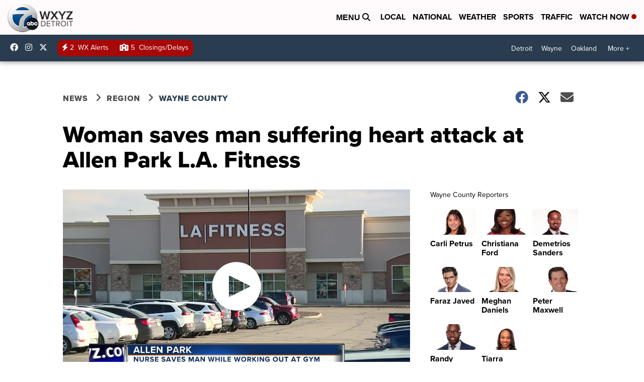

--- FILE ---
content_type: application/javascript; charset=utf-8
request_url: https://fundingchoicesmessages.google.com/f/AGSKWxVTJ3zMRdOyJO4Ri2We8XZxWPyPV5ILlFnzqFVhUGcjXBZcOWiqDTB0RocrjZ73pJKem_zBvzk7_4KB6_TfMKnlAKC0AxAXecKYpb6tMmPYdz-7IHpvpVH9U5TPgF7CY8pzEkiYRkP6IFyWxu7F7Rh8sNpL7KFiZYfJUiN4gO1GnNFiK2HVCUV8XGsU/_/rotatoradbottom./stickyad2./adv-placeholder./Styles/Ad_/ad.premium-
body_size: -1290
content:
window['0165e89a-7f00-4dc4-9808-7b909378fe6f'] = true;